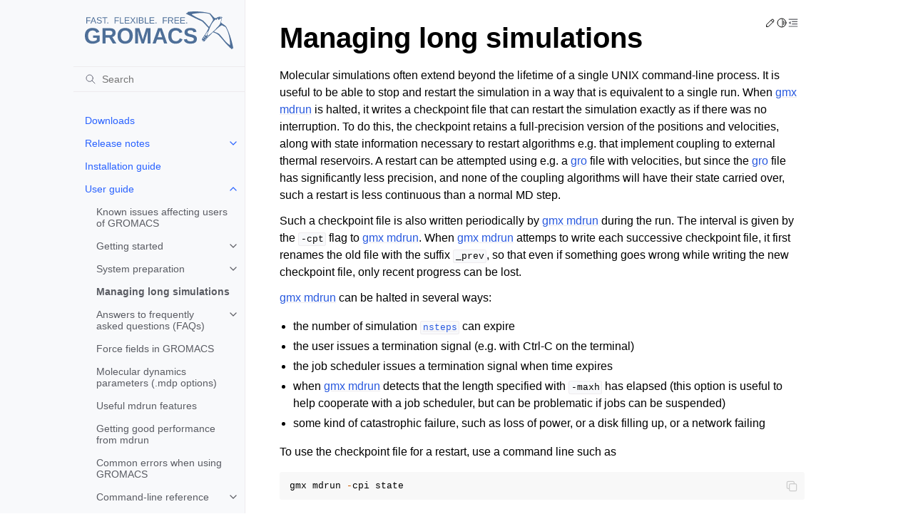

--- FILE ---
content_type: text/html
request_url: https://manual.gromacs.org/2023.4/user-guide/managing-simulations.html
body_size: 14007
content:
<!doctype html>
<html class="no-js" lang="en">
  <head><meta charset="utf-8"/>
    <meta name="viewport" content="width=device-width,initial-scale=1"/>
    <meta name="color-scheme" content="light dark"><meta name="generator" content="Docutils 0.19: https://docutils.sourceforge.io/" />
<link rel="index" title="Index" href="../genindex.html" /><link rel="search" title="Search" href="../search.html" /><link rel="next" title="Answers to frequently asked questions (FAQs)" href="faq.html" /><link rel="prev" title="System preparation" href="system-preparation.html" />

    <meta name="generator" content="sphinx-5.3.0, furo 2022.09.29"/>
        <title>Managing long simulations - GROMACS 2023.4 documentation</title>
      <link rel="stylesheet" type="text/css" href="../_static/pygments.css" />
    <link rel="stylesheet" type="text/css" href="../_static/styles/furo.css?digest=d81277517bee4d6b0349d71bb2661d4890b5617c" />
    <link rel="stylesheet" type="text/css" href="../_static/graphviz.css" />
    <link rel="stylesheet" type="text/css" href="../_static/copybutton.css" />
    <link rel="stylesheet" type="text/css" href="../_static/tabs.css" />
    <link rel="stylesheet" type="text/css" href="../_static/styles/furo-extensions.css?digest=30d1aed668e5c3a91c3e3bf6a60b675221979f0e" />
    
    


<style>
  body {
    --color-code-background: #f8f8f8;
  --color-code-foreground: black;
  
  }
  @media not print {
    body[data-theme="dark"] {
      --color-code-background: #202020;
  --color-code-foreground: #d0d0d0;
  
    }
    @media (prefers-color-scheme: dark) {
      body:not([data-theme="light"]) {
        --color-code-background: #202020;
  --color-code-foreground: #d0d0d0;
  
      }
    }
  }
</style></head>
  <body>
    
    <script>
      document.body.dataset.theme = localStorage.getItem("theme") || "auto";
    </script>
    

<svg xmlns="http://www.w3.org/2000/svg" style="display: none;">
  <symbol id="svg-toc" viewBox="0 0 24 24">
    <title>Contents</title>
    <svg stroke="currentColor" fill="currentColor" stroke-width="0" viewBox="0 0 1024 1024">
      <path d="M408 442h480c4.4 0 8-3.6 8-8v-56c0-4.4-3.6-8-8-8H408c-4.4 0-8 3.6-8 8v56c0 4.4 3.6 8 8 8zm-8 204c0 4.4 3.6 8 8 8h480c4.4 0 8-3.6 8-8v-56c0-4.4-3.6-8-8-8H408c-4.4 0-8 3.6-8 8v56zm504-486H120c-4.4 0-8 3.6-8 8v56c0 4.4 3.6 8 8 8h784c4.4 0 8-3.6 8-8v-56c0-4.4-3.6-8-8-8zm0 632H120c-4.4 0-8 3.6-8 8v56c0 4.4 3.6 8 8 8h784c4.4 0 8-3.6 8-8v-56c0-4.4-3.6-8-8-8zM115.4 518.9L271.7 642c5.8 4.6 14.4.5 14.4-6.9V388.9c0-7.4-8.5-11.5-14.4-6.9L115.4 505.1a8.74 8.74 0 0 0 0 13.8z"/>
    </svg>
  </symbol>
  <symbol id="svg-menu" viewBox="0 0 24 24">
    <title>Menu</title>
    <svg xmlns="http://www.w3.org/2000/svg" viewBox="0 0 24 24" fill="none" stroke="currentColor"
      stroke-width="2" stroke-linecap="round" stroke-linejoin="round" class="feather-menu">
      <line x1="3" y1="12" x2="21" y2="12"></line>
      <line x1="3" y1="6" x2="21" y2="6"></line>
      <line x1="3" y1="18" x2="21" y2="18"></line>
    </svg>
  </symbol>
  <symbol id="svg-arrow-right" viewBox="0 0 24 24">
    <title>Expand</title>
    <svg xmlns="http://www.w3.org/2000/svg" viewBox="0 0 24 24" fill="none" stroke="currentColor"
      stroke-width="2" stroke-linecap="round" stroke-linejoin="round" class="feather-chevron-right">
      <polyline points="9 18 15 12 9 6"></polyline>
    </svg>
  </symbol>
  <symbol id="svg-sun" viewBox="0 0 24 24">
    <title>Light mode</title>
    <svg xmlns="http://www.w3.org/2000/svg" viewBox="0 0 24 24" fill="none" stroke="currentColor"
      stroke-width="1.5" stroke-linecap="round" stroke-linejoin="round" class="feather-sun">
      <circle cx="12" cy="12" r="5"></circle>
      <line x1="12" y1="1" x2="12" y2="3"></line>
      <line x1="12" y1="21" x2="12" y2="23"></line>
      <line x1="4.22" y1="4.22" x2="5.64" y2="5.64"></line>
      <line x1="18.36" y1="18.36" x2="19.78" y2="19.78"></line>
      <line x1="1" y1="12" x2="3" y2="12"></line>
      <line x1="21" y1="12" x2="23" y2="12"></line>
      <line x1="4.22" y1="19.78" x2="5.64" y2="18.36"></line>
      <line x1="18.36" y1="5.64" x2="19.78" y2="4.22"></line>
    </svg>
  </symbol>
  <symbol id="svg-moon" viewBox="0 0 24 24">
    <title>Dark mode</title>
    <svg xmlns="http://www.w3.org/2000/svg" viewBox="0 0 24 24" fill="none" stroke="currentColor"
      stroke-width="1.5" stroke-linecap="round" stroke-linejoin="round" class="icon-tabler-moon">
      <path stroke="none" d="M0 0h24v24H0z" fill="none" />
      <path d="M12 3c.132 0 .263 0 .393 0a7.5 7.5 0 0 0 7.92 12.446a9 9 0 1 1 -8.313 -12.454z" />
    </svg>
  </symbol>
  <symbol id="svg-sun-half" viewBox="0 0 24 24">
    <title>Auto light/dark mode</title>
    <svg xmlns="http://www.w3.org/2000/svg" viewBox="0 0 24 24" fill="none" stroke="currentColor"
      stroke-width="1.5" stroke-linecap="round" stroke-linejoin="round" class="icon-tabler-shadow">
      <path stroke="none" d="M0 0h24v24H0z" fill="none"/>
      <circle cx="12" cy="12" r="9" />
      <path d="M13 12h5" />
      <path d="M13 15h4" />
      <path d="M13 18h1" />
      <path d="M13 9h4" />
      <path d="M13 6h1" />
    </svg>
  </symbol>
</svg>

<input type="checkbox" class="sidebar-toggle" name="__navigation" id="__navigation">
<input type="checkbox" class="sidebar-toggle" name="__toc" id="__toc">
<label class="overlay sidebar-overlay" for="__navigation">
  <div class="visually-hidden">Hide navigation sidebar</div>
</label>
<label class="overlay toc-overlay" for="__toc">
  <div class="visually-hidden">Hide table of contents sidebar</div>
</label>



<div class="page">
  <header class="mobile-header">
    <div class="header-left">
      <label class="nav-overlay-icon" for="__navigation">
        <div class="visually-hidden">Toggle site navigation sidebar</div>
        <i class="icon"><svg><use href="#svg-menu"></use></svg></i>
      </label>
    </div>
    <div class="header-center">
      <a href="../index.html"><div class="brand">GROMACS 2023.4 documentation</div></a>
    </div>
    <div class="header-right">
      <div class="theme-toggle-container theme-toggle-header">
        <button class="theme-toggle">
          <div class="visually-hidden">Toggle Light / Dark / Auto color theme</div>
          <svg class="theme-icon-when-auto"><use href="#svg-sun-half"></use></svg>
          <svg class="theme-icon-when-dark"><use href="#svg-moon"></use></svg>
          <svg class="theme-icon-when-light"><use href="#svg-sun"></use></svg>
        </button>
      </div>
      <label class="toc-overlay-icon toc-header-icon" for="__toc">
        <div class="visually-hidden">Toggle table of contents sidebar</div>
        <i class="icon"><svg><use href="#svg-toc"></use></svg></i>
      </label>
    </div>
  </header>
  <aside class="sidebar-drawer">
    <div class="sidebar-container">
      
      <div class="sidebar-sticky"><a class="sidebar-brand centered" href="../index.html">
  
  <div class="sidebar-logo-container">
    <img class="sidebar-logo" src="../_static/gmx_logo_blue.svg" alt="Logo"/>
  </div>
  
  
</a><form class="sidebar-search-container" method="get" action="../search.html" role="search">
  <input class="sidebar-search" placeholder=Search name="q" aria-label="Search">
  <input type="hidden" name="check_keywords" value="yes">
  <input type="hidden" name="area" value="default">
</form>
<div id="searchbox"></div><div class="sidebar-scroll"><div class="sidebar-tree">
  <ul class="current">
<li class="toctree-l1"><a class="reference internal" href="../download.html">Downloads</a></li>
<li class="toctree-l1 has-children"><a class="reference internal" href="../release-notes/index.html">Release notes</a><input class="toctree-checkbox" id="toctree-checkbox-1" name="toctree-checkbox-1" role="switch" type="checkbox"/><label for="toctree-checkbox-1"><div class="visually-hidden">Toggle child pages in navigation</div><i class="icon"><svg><use href="#svg-arrow-right"></use></svg></i></label><ul>
<li class="toctree-l2"><a class="reference internal" href="../release-notes/2023/2023.4.html">GROMACS 2023.4 release notes</a></li>
<li class="toctree-l2"><a class="reference internal" href="../release-notes/2023/2023.3.html">GROMACS 2023.3 release notes</a></li>
<li class="toctree-l2"><a class="reference internal" href="../release-notes/2023/2023.2.html">GROMACS 2023.2 release notes</a></li>
<li class="toctree-l2"><a class="reference internal" href="../release-notes/2023/2023.1.html">GROMACS 2023.1 release notes</a></li>
<li class="toctree-l2"><a class="reference internal" href="../release-notes/2023/major/highlights.html">Highlights</a></li>
<li class="toctree-l2"><a class="reference internal" href="../release-notes/2023/major/features.html">New and improved features</a></li>
<li class="toctree-l2"><a class="reference internal" href="../release-notes/2023/major/performance.html">Performance improvements</a></li>
<li class="toctree-l2"><a class="reference internal" href="../release-notes/2023/major/api.html">Changes to the API</a></li>
<li class="toctree-l2"><a class="reference internal" href="../release-notes/2023/major/tools.html">Improvements to GROMACS tools</a></li>
<li class="toctree-l2"><a class="reference internal" href="../release-notes/2023/major/bugs-fixed.html">Bugs fixed</a></li>
<li class="toctree-l2"><a class="reference internal" href="../release-notes/2023/major/deprecated-functionality.html">Changes anticipated to GROMACS 2023 functionality</a></li>
<li class="toctree-l2"><a class="reference internal" href="../release-notes/2023/major/deprecated-functionality.html#functionality-deprecated-in-gromacs-2023">Functionality deprecated in GROMACS 2023</a></li>
<li class="toctree-l2"><a class="reference internal" href="../release-notes/2023/major/removed-functionality.html">Removed functionality</a></li>
<li class="toctree-l2"><a class="reference internal" href="../release-notes/2023/major/portability.html">Portability</a></li>
<li class="toctree-l2"><a class="reference internal" href="../release-notes/2023/major/miscellaneous.html">Miscellaneous</a></li>
<li class="toctree-l2"><a class="reference internal" href="../release-notes/2022/2022.6.html">GROMACS 2022.6 release notes</a></li>
<li class="toctree-l2"><a class="reference internal" href="../release-notes/2022/2022.5.html">GROMACS 2022.5 release notes</a></li>
<li class="toctree-l2"><a class="reference internal" href="../release-notes/2022/2022.4.html">GROMACS 2022.4 release notes</a></li>
<li class="toctree-l2"><a class="reference internal" href="../release-notes/2022/2022.3.html">GROMACS 2022.3 release notes</a></li>
<li class="toctree-l2"><a class="reference internal" href="../release-notes/2022/2022.2.html">GROMACS 2022.2 release notes</a></li>
<li class="toctree-l2"><a class="reference internal" href="../release-notes/2022/2022.1.html">GROMACS 2022.1 release notes</a></li>
<li class="toctree-l2"><a class="reference internal" href="../release-notes/2022/major/highlights.html">Highlights</a></li>
<li class="toctree-l2"><a class="reference internal" href="../release-notes/2022/major/features.html">New and improved features</a></li>
<li class="toctree-l2"><a class="reference internal" href="../release-notes/2022/major/performance.html">Performance improvements</a></li>
<li class="toctree-l2"><a class="reference internal" href="../release-notes/2022/major/api.html">Changes to the API</a></li>
<li class="toctree-l2"><a class="reference internal" href="../release-notes/2022/major/tools.html">Improvements to GROMACS tools</a></li>
<li class="toctree-l2"><a class="reference internal" href="../release-notes/2022/major/bugs-fixed.html">Bugs fixed</a></li>
<li class="toctree-l2"><a class="reference internal" href="../release-notes/2022/major/deprecated-functionality.html">Changes anticipated to GROMACS 2022 functionality</a></li>
<li class="toctree-l2"><a class="reference internal" href="../release-notes/2022/major/deprecated-functionality.html#functionality-deprecated-in-gromacs-2022">Functionality deprecated in GROMACS 2022</a></li>
<li class="toctree-l2"><a class="reference internal" href="../release-notes/2022/major/removed-functionality.html">Removed functionality</a></li>
<li class="toctree-l2"><a class="reference internal" href="../release-notes/2022/major/portability.html">Portability</a></li>
<li class="toctree-l2"><a class="reference internal" href="../release-notes/2022/major/miscellaneous.html">Miscellaneous</a></li>
<li class="toctree-l2"><a class="reference internal" href="../release-notes/2021/2021.7.html">GROMACS 2021.7 release notes</a></li>
<li class="toctree-l2"><a class="reference internal" href="../release-notes/2021/2021.6.html">GROMACS 2021.6 release notes</a></li>
<li class="toctree-l2"><a class="reference internal" href="../release-notes/2021/2021.5.html">GROMACS 2021.5 release notes</a></li>
<li class="toctree-l2"><a class="reference internal" href="../release-notes/2021/2021.4.html">GROMACS 2021.4 release notes</a></li>
<li class="toctree-l2"><a class="reference internal" href="../release-notes/2021/2021.3.html">GROMACS 2021.3 release notes</a></li>
<li class="toctree-l2"><a class="reference internal" href="../release-notes/2021/2021.2.html">GROMACS 2021.2 release notes</a></li>
<li class="toctree-l2"><a class="reference internal" href="../release-notes/2021/2021.1.html">GROMACS 2021.1 release notes</a></li>
<li class="toctree-l2"><a class="reference internal" href="../release-notes/2021/major/highlights.html">Highlights</a></li>
<li class="toctree-l2"><a class="reference internal" href="../release-notes/2021/major/features.html">New and improved features</a></li>
<li class="toctree-l2"><a class="reference internal" href="../release-notes/2021/major/performance.html">Performance improvements</a></li>
<li class="toctree-l2"><a class="reference internal" href="../release-notes/2021/major/tools.html">Improvements to GROMACS tools</a></li>
<li class="toctree-l2"><a class="reference internal" href="../release-notes/2021/major/bugs-fixed.html">Bugs fixed</a></li>
<li class="toctree-l2"><a class="reference internal" href="../release-notes/2021/major/deprecated-functionality.html">Changes anticipated to GROMACS 2021 functionality</a></li>
<li class="toctree-l2"><a class="reference internal" href="../release-notes/2021/major/deprecated-functionality.html#functionality-deprecated-in-gromacs-2021">Functionality deprecated in GROMACS 2021</a></li>
<li class="toctree-l2"><a class="reference internal" href="../release-notes/2021/major/deprecated-functionality.html#functionality-deprecated-in-gromacs-2020">Functionality deprecated in GROMACS 2020</a></li>
<li class="toctree-l2"><a class="reference internal" href="../release-notes/2021/major/deprecated-functionality.html#functionality-deprecated-in-gromacs-2019">Functionality deprecated in GROMACS 2019</a></li>
<li class="toctree-l2"><a class="reference internal" href="../release-notes/2021/major/removed-functionality.html">Removed functionality</a></li>
<li class="toctree-l2"><a class="reference internal" href="../release-notes/2021/major/portability.html">Portability</a></li>
<li class="toctree-l2"><a class="reference internal" href="../release-notes/2021/major/miscellaneous.html">Miscellaneous</a></li>
<li class="toctree-l2"><a class="reference internal" href="../release-notes/2020/2020.7.html">GROMACS 2020.7 release notes</a></li>
<li class="toctree-l2"><a class="reference internal" href="../release-notes/2020/2020.6.html">GROMACS 2020.6 release notes</a></li>
<li class="toctree-l2"><a class="reference internal" href="../release-notes/2020/2020.5.html">GROMACS 2020.5 release notes</a></li>
<li class="toctree-l2"><a class="reference internal" href="../release-notes/2020/2020.4.html">GROMACS 2020.4 release notes</a></li>
<li class="toctree-l2"><a class="reference internal" href="../release-notes/2020/2020.3.html">GROMACS 2020.3 release notes</a></li>
<li class="toctree-l2"><a class="reference internal" href="../release-notes/2020/2020.2.html">GROMACS 2020.2 release notes</a></li>
<li class="toctree-l2"><a class="reference internal" href="../release-notes/2020/2020.1.html">GROMACS 2020.1 release notes</a></li>
<li class="toctree-l2"><a class="reference internal" href="../release-notes/2020/major/highlights.html">Highlights</a></li>
<li class="toctree-l2"><a class="reference internal" href="../release-notes/2020/major/features.html">New and improved features</a></li>
<li class="toctree-l2"><a class="reference internal" href="../release-notes/2020/major/performance.html">Performance improvements</a></li>
<li class="toctree-l2"><a class="reference internal" href="../release-notes/2020/major/tools.html">Improvements to GROMACS tools</a></li>
<li class="toctree-l2"><a class="reference internal" href="../release-notes/2020/major/bugs-fixed.html">Bugs fixed</a></li>
<li class="toctree-l2"><a class="reference internal" href="../release-notes/2020/major/deprecated-functionality.html">Changes anticipated to GROMACS 2020 functionality</a></li>
<li class="toctree-l2"><a class="reference internal" href="../release-notes/2020/major/deprecated-functionality.html#functionality-deprecated-in-gromacs-2020">Functionality deprecated in GROMACS 2020</a></li>
<li class="toctree-l2"><a class="reference internal" href="../release-notes/2020/major/deprecated-functionality.html#functionality-deprecated-in-gromacs-2019">Functionality deprecated in GROMACS 2019</a></li>
<li class="toctree-l2"><a class="reference internal" href="../release-notes/2020/major/removed-functionality.html">Removed functionality</a></li>
<li class="toctree-l2"><a class="reference internal" href="../release-notes/2020/major/portability.html">Portability</a></li>
<li class="toctree-l2"><a class="reference internal" href="../release-notes/2020/major/miscellaneous.html">Miscellaneous</a></li>
<li class="toctree-l2"><a class="reference internal" href="../release-notes/2019/2019.6.html">GROMACS 2019.6 release notes</a></li>
<li class="toctree-l2"><a class="reference internal" href="../release-notes/2019/2019.5.html">GROMACS 2019.5 release notes</a></li>
<li class="toctree-l2"><a class="reference internal" href="../release-notes/2019/2019.4.html">GROMACS 2019.4 release notes</a></li>
<li class="toctree-l2"><a class="reference internal" href="../release-notes/2019/2019.3.html">GROMACS 2019.3 release notes</a></li>
<li class="toctree-l2"><a class="reference internal" href="../release-notes/2019/2019.2.html">GROMACS 2019.2 release notes</a></li>
<li class="toctree-l2"><a class="reference internal" href="../release-notes/2019/2019.1.html">GROMACS 2019.1 release notes</a></li>
<li class="toctree-l2"><a class="reference internal" href="../release-notes/2019/major/highlights.html">Highlights</a></li>
<li class="toctree-l2"><a class="reference internal" href="../release-notes/2019/major/features.html">New and improved features</a></li>
<li class="toctree-l2"><a class="reference internal" href="../release-notes/2019/major/performance.html">Performance improvements</a></li>
<li class="toctree-l2"><a class="reference internal" href="../release-notes/2019/major/tools.html">Improvements to GROMACS tools</a></li>
<li class="toctree-l2"><a class="reference internal" href="../release-notes/2019/major/bugs-fixed.html">Bugs fixed</a></li>
<li class="toctree-l2"><a class="reference internal" href="../release-notes/2019/major/deprecated-functionality.html">Changes anticipated to GROMACS 2019 functionality</a></li>
<li class="toctree-l2"><a class="reference internal" href="../release-notes/2019/major/deprecated-functionality.html#functionality-deprecated-in-gromacs-2019">Functionality deprecated in GROMACS 2019</a></li>
<li class="toctree-l2"><a class="reference internal" href="../release-notes/2019/major/deprecated-functionality.html#functionality-deprecated-before-gromacs-2019">Functionality deprecated before GROMACS 2019</a></li>
<li class="toctree-l2"><a class="reference internal" href="../release-notes/2019/major/removed-functionality.html">Removed functionality</a></li>
<li class="toctree-l2"><a class="reference internal" href="../release-notes/2019/major/portability.html">Portability</a></li>
<li class="toctree-l2"><a class="reference internal" href="../release-notes/2019/major/miscellaneous.html">Miscellaneous</a></li>
<li class="toctree-l2"><a class="reference internal" href="../release-notes/2018/2018.7.html">GROMACS 2018.7 release notes</a></li>
<li class="toctree-l2"><a class="reference internal" href="../release-notes/2018/2018.6.html">GROMACS 2018.6 release notes</a></li>
<li class="toctree-l2"><a class="reference internal" href="../release-notes/2018/2018.5.html">GROMACS 2018.5 release notes</a></li>
<li class="toctree-l2"><a class="reference internal" href="../release-notes/2018/2018.4.html">GROMACS 2018.4 release notes</a></li>
<li class="toctree-l2"><a class="reference internal" href="../release-notes/2018/2018.3.html">GROMACS 2018.3 release notes</a></li>
<li class="toctree-l2"><a class="reference internal" href="../release-notes/2018/2018.2.html">GROMACS 2018.2 release notes</a></li>
<li class="toctree-l2"><a class="reference internal" href="../release-notes/2018/2018.1.html">GROMACS 2018.1 release notes</a></li>
<li class="toctree-l2"><a class="reference internal" href="../release-notes/2018/major/highlights.html">Highlights</a></li>
<li class="toctree-l2"><a class="reference internal" href="../release-notes/2018/major/features.html">New and improved features</a></li>
<li class="toctree-l2"><a class="reference internal" href="../release-notes/2018/major/performance.html">Performance improvements</a></li>
<li class="toctree-l2"><a class="reference internal" href="../release-notes/2018/major/tools.html">Improvements to GROMACS tools</a></li>
<li class="toctree-l2"><a class="reference internal" href="../release-notes/2018/major/bugs-fixed.html">Bugs fixed</a></li>
<li class="toctree-l2"><a class="reference internal" href="../release-notes/2018/major/removed-features.html">Removed features</a></li>
<li class="toctree-l2"><a class="reference internal" href="../release-notes/2018/major/portability.html">Portability</a></li>
<li class="toctree-l2"><a class="reference internal" href="../release-notes/2018/major/miscellaneous.html">Miscellaneous</a></li>
<li class="toctree-l2"><a class="reference internal" href="../release-notes/2016/2016.5.html">GROMACS 2016.5 Release Notes</a></li>
<li class="toctree-l2"><a class="reference internal" href="../release-notes/2016/2016.4.html">GROMACS 2016.4 Release Notes</a></li>
<li class="toctree-l2"><a class="reference internal" href="../release-notes/2016/2016.3.html">GROMACS 2016.3 Release Notes</a></li>
<li class="toctree-l2"><a class="reference internal" href="../release-notes/2016/2016.2.html">GROMACS 2016.2 Release Notes</a></li>
<li class="toctree-l2"><a class="reference internal" href="../release-notes/2016/2016.1.html">GROMACS 2016.1 Release Notes</a></li>
<li class="toctree-l2"><a class="reference internal" href="../release-notes/2016/major/highlights.html">Highlights</a></li>
<li class="toctree-l2"><a class="reference internal" href="../release-notes/2016/major/new-features.html">New and improved features</a></li>
<li class="toctree-l2"><a class="reference internal" href="../release-notes/2016/major/performance.html">Performance improvements</a></li>
<li class="toctree-l2"><a class="reference internal" href="../release-notes/2016/major/performance.html#gpu-improvements">GPU improvements</a></li>
<li class="toctree-l2"><a class="reference internal" href="../release-notes/2016/major/performance.html#cpu-improvements">CPU improvements</a></li>
<li class="toctree-l2"><a class="reference internal" href="../release-notes/2016/major/performance.html#threading-improvements">Threading improvements</a></li>
<li class="toctree-l2"><a class="reference internal" href="../release-notes/2016/major/performance.html#other-improvements">Other improvements</a></li>
<li class="toctree-l2"><a class="reference internal" href="../release-notes/2016/major/tools.html">Improvements to GROMACS tools</a></li>
<li class="toctree-l2"><a class="reference internal" href="../release-notes/2016/major/bugs-fixed.html">Bugs fixed</a></li>
<li class="toctree-l2"><a class="reference internal" href="../release-notes/2016/major/bugs-fixed.html#fixes-for-bugs-introduced-during-development">Fixes for bugs introduced during development</a></li>
<li class="toctree-l2"><a class="reference internal" href="../release-notes/2016/major/removed-features.html">Removed mdrun features</a></li>
<li class="toctree-l2"><a class="reference internal" href="../release-notes/2016/major/miscellaneous.html">Miscellaneous</a></li>
<li class="toctree-l2"><a class="reference internal" href="../release-notes/older/index.html">Release notes for older GROMACS versions</a></li>
</ul>
</li>
<li class="toctree-l1"><a class="reference internal" href="../install-guide/index.html">Installation guide</a></li>
<li class="toctree-l1 current has-children"><a class="reference internal" href="index.html">User guide</a><input checked="" class="toctree-checkbox" id="toctree-checkbox-2" name="toctree-checkbox-2" role="switch" type="checkbox"/><label for="toctree-checkbox-2"><div class="visually-hidden">Toggle child pages in navigation</div><i class="icon"><svg><use href="#svg-arrow-right"></use></svg></i></label><ul class="current">
<li class="toctree-l2"><a class="reference internal" href="known-issues.html">Known issues affecting users of GROMACS</a></li>
<li class="toctree-l2 has-children"><a class="reference internal" href="getting-started.html">Getting started</a><input class="toctree-checkbox" id="toctree-checkbox-3" name="toctree-checkbox-3" role="switch" type="checkbox"/><label for="toctree-checkbox-3"><div class="visually-hidden">Toggle child pages in navigation</div><i class="icon"><svg><use href="#svg-arrow-right"></use></svg></i></label><ul>
<li class="toctree-l3"><a class="reference internal" href="flow.html">Flow Chart</a></li>
</ul>
</li>
<li class="toctree-l2 has-children"><a class="reference internal" href="system-preparation.html">System preparation</a><input class="toctree-checkbox" id="toctree-checkbox-4" name="toctree-checkbox-4" role="switch" type="checkbox"/><label for="toctree-checkbox-4"><div class="visually-hidden">Toggle child pages in navigation</div><i class="icon"><svg><use href="#svg-arrow-right"></use></svg></i></label><ul class="simple">
</ul>
</li>
<li class="toctree-l2 current current-page"><a class="current reference internal" href="#">Managing long simulations</a></li>
<li class="toctree-l2 has-children"><a class="reference internal" href="faq.html">Answers to frequently asked questions (FAQs)</a><input class="toctree-checkbox" id="toctree-checkbox-5" name="toctree-checkbox-5" role="switch" type="checkbox"/><label for="toctree-checkbox-5"><div class="visually-hidden">Toggle child pages in navigation</div><i class="icon"><svg><use href="#svg-arrow-right"></use></svg></i></label><ul class="simple">
</ul>
</li>
<li class="toctree-l2"><a class="reference internal" href="force-fields.html">Force fields in GROMACS</a></li>
<li class="toctree-l2"><a class="reference internal" href="mdp-options.html">Molecular dynamics parameters (.mdp options)</a></li>
<li class="toctree-l2"><a class="reference internal" href="mdrun-features.html">Useful mdrun features</a></li>
<li class="toctree-l2"><a class="reference internal" href="mdrun-performance.html">Getting good performance from <span class="xref std std-ref">mdrun</span></a></li>
<li class="toctree-l2"><a class="reference internal" href="run-time-errors.html">Common errors when using GROMACS</a></li>
<li class="toctree-l2 has-children"><a class="reference internal" href="cmdline.html">Command-line reference</a><input class="toctree-checkbox" id="toctree-checkbox-6" name="toctree-checkbox-6" role="switch" type="checkbox"/><label for="toctree-checkbox-6"><div class="visually-hidden">Toggle child pages in navigation</div><i class="icon"><svg><use href="#svg-arrow-right"></use></svg></i></label><ul>
<li class="toctree-l3"><a class="reference internal" href="../onlinehelp/gmx.html">molecular dynamics simulation suite</a></li>
<li class="toctree-l3"><a class="reference internal" href="../onlinehelp/gmx-anaeig.html">gmx anaeig</a></li>
<li class="toctree-l3"><a class="reference internal" href="../onlinehelp/gmx-analyze.html">gmx analyze</a></li>
<li class="toctree-l3"><a class="reference internal" href="../onlinehelp/gmx-angle.html">gmx angle</a></li>
<li class="toctree-l3"><a class="reference internal" href="../onlinehelp/gmx-awh.html">gmx awh</a></li>
<li class="toctree-l3"><a class="reference internal" href="../onlinehelp/gmx-bar.html">gmx bar</a></li>
<li class="toctree-l3"><a class="reference internal" href="../onlinehelp/gmx-bundle.html">gmx bundle</a></li>
<li class="toctree-l3"><a class="reference internal" href="../onlinehelp/gmx-check.html">gmx check</a></li>
<li class="toctree-l3"><a class="reference internal" href="../onlinehelp/gmx-chi.html">gmx chi</a></li>
<li class="toctree-l3"><a class="reference internal" href="../onlinehelp/gmx-cluster.html">gmx cluster</a></li>
<li class="toctree-l3"><a class="reference internal" href="../onlinehelp/gmx-clustsize.html">gmx clustsize</a></li>
<li class="toctree-l3"><a class="reference internal" href="../onlinehelp/gmx-confrms.html">gmx confrms</a></li>
<li class="toctree-l3"><a class="reference internal" href="../onlinehelp/gmx-convert-tpr.html">gmx convert-tpr</a></li>
<li class="toctree-l3"><a class="reference internal" href="../onlinehelp/gmx-convert-trj.html">gmx convert-trj</a></li>
<li class="toctree-l3"><a class="reference internal" href="../onlinehelp/gmx-covar.html">gmx covar</a></li>
<li class="toctree-l3"><a class="reference internal" href="../onlinehelp/gmx-current.html">gmx current</a></li>
<li class="toctree-l3"><a class="reference internal" href="../onlinehelp/gmx-density.html">gmx density</a></li>
<li class="toctree-l3"><a class="reference internal" href="../onlinehelp/gmx-densmap.html">gmx densmap</a></li>
<li class="toctree-l3"><a class="reference internal" href="../onlinehelp/gmx-densorder.html">gmx densorder</a></li>
<li class="toctree-l3"><a class="reference internal" href="../onlinehelp/gmx-dielectric.html">gmx dielectric</a></li>
<li class="toctree-l3"><a class="reference internal" href="../onlinehelp/gmx-dipoles.html">gmx dipoles</a></li>
<li class="toctree-l3"><a class="reference internal" href="../onlinehelp/gmx-disre.html">gmx disre</a></li>
<li class="toctree-l3"><a class="reference internal" href="../onlinehelp/gmx-distance.html">gmx distance</a></li>
<li class="toctree-l3"><a class="reference internal" href="../onlinehelp/gmx-dos.html">gmx dos</a></li>
<li class="toctree-l3"><a class="reference internal" href="../onlinehelp/gmx-dssp.html">gmx dssp</a></li>
<li class="toctree-l3"><a class="reference internal" href="../onlinehelp/gmx-dump.html">gmx dump</a></li>
<li class="toctree-l3"><a class="reference internal" href="../onlinehelp/gmx-dyecoupl.html">gmx dyecoupl</a></li>
<li class="toctree-l3"><a class="reference internal" href="../onlinehelp/gmx-editconf.html">gmx editconf</a></li>
<li class="toctree-l3"><a class="reference internal" href="../onlinehelp/gmx-eneconv.html">gmx eneconv</a></li>
<li class="toctree-l3"><a class="reference internal" href="../onlinehelp/gmx-enemat.html">gmx enemat</a></li>
<li class="toctree-l3"><a class="reference internal" href="../onlinehelp/gmx-energy.html">gmx energy</a></li>
<li class="toctree-l3"><a class="reference internal" href="../onlinehelp/gmx-extract-cluster.html">gmx extract-cluster</a></li>
<li class="toctree-l3"><a class="reference internal" href="../onlinehelp/gmx-filter.html">gmx filter</a></li>
<li class="toctree-l3"><a class="reference internal" href="../onlinehelp/gmx-freevolume.html">gmx freevolume</a></li>
<li class="toctree-l3"><a class="reference internal" href="../onlinehelp/gmx-gangle.html">gmx gangle</a></li>
<li class="toctree-l3"><a class="reference internal" href="../onlinehelp/gmx-genconf.html">gmx genconf</a></li>
<li class="toctree-l3"><a class="reference internal" href="../onlinehelp/gmx-genion.html">gmx genion</a></li>
<li class="toctree-l3"><a class="reference internal" href="../onlinehelp/gmx-genrestr.html">gmx genrestr</a></li>
<li class="toctree-l3"><a class="reference internal" href="../onlinehelp/gmx-grompp.html">gmx grompp</a></li>
<li class="toctree-l3"><a class="reference internal" href="../onlinehelp/gmx-gyrate.html">gmx gyrate</a></li>
<li class="toctree-l3"><a class="reference internal" href="../onlinehelp/gmx-h2order.html">gmx h2order</a></li>
<li class="toctree-l3"><a class="reference internal" href="../onlinehelp/gmx-hbond.html">gmx hbond</a></li>
<li class="toctree-l3"><a class="reference internal" href="../onlinehelp/gmx-helix.html">gmx helix</a></li>
<li class="toctree-l3"><a class="reference internal" href="../onlinehelp/gmx-helixorient.html">gmx helixorient</a></li>
<li class="toctree-l3"><a class="reference internal" href="../onlinehelp/gmx-help.html">gmx help</a></li>
<li class="toctree-l3"><a class="reference internal" href="../onlinehelp/gmx-hydorder.html">gmx hydorder</a></li>
<li class="toctree-l3"><a class="reference internal" href="../onlinehelp/gmx-insert-molecules.html">gmx insert-molecules</a></li>
<li class="toctree-l3"><a class="reference internal" href="../onlinehelp/gmx-lie.html">gmx lie</a></li>
<li class="toctree-l3"><a class="reference internal" href="../onlinehelp/gmx-make_edi.html">gmx make_edi</a></li>
<li class="toctree-l3"><a class="reference internal" href="../onlinehelp/gmx-make_ndx.html">gmx make_ndx</a></li>
<li class="toctree-l3"><a class="reference internal" href="../onlinehelp/gmx-mdmat.html">gmx mdmat</a></li>
<li class="toctree-l3"><a class="reference internal" href="../onlinehelp/gmx-mdrun.html">gmx mdrun</a></li>
<li class="toctree-l3"><a class="reference internal" href="../onlinehelp/gmx-mindist.html">gmx mindist</a></li>
<li class="toctree-l3"><a class="reference internal" href="../onlinehelp/gmx-mk_angndx.html">gmx mk_angndx</a></li>
<li class="toctree-l3"><a class="reference internal" href="../onlinehelp/gmx-msd.html">gmx msd</a></li>
<li class="toctree-l3"><a class="reference internal" href="../onlinehelp/gmx-nmeig.html">gmx nmeig</a></li>
<li class="toctree-l3"><a class="reference internal" href="../onlinehelp/gmx-nmens.html">gmx nmens</a></li>
<li class="toctree-l3"><a class="reference internal" href="../onlinehelp/gmx-nmr.html">gmx nmr</a></li>
<li class="toctree-l3"><a class="reference internal" href="../onlinehelp/gmx-nmtraj.html">gmx nmtraj</a></li>
<li class="toctree-l3"><a class="reference internal" href="../onlinehelp/gmx-nonbonded-benchmark.html">gmx nonbonded-benchmark</a></li>
<li class="toctree-l3"><a class="reference internal" href="../onlinehelp/gmx-order.html">gmx order</a></li>
<li class="toctree-l3"><a class="reference internal" href="../onlinehelp/gmx-pairdist.html">gmx pairdist</a></li>
<li class="toctree-l3"><a class="reference internal" href="../onlinehelp/gmx-pdb2gmx.html">gmx pdb2gmx</a></li>
<li class="toctree-l3"><a class="reference internal" href="../onlinehelp/gmx-pme_error.html">gmx pme_error</a></li>
<li class="toctree-l3"><a class="reference internal" href="../onlinehelp/gmx-polystat.html">gmx polystat</a></li>
<li class="toctree-l3"><a class="reference internal" href="../onlinehelp/gmx-potential.html">gmx potential</a></li>
<li class="toctree-l3"><a class="reference internal" href="../onlinehelp/gmx-principal.html">gmx principal</a></li>
<li class="toctree-l3"><a class="reference internal" href="../onlinehelp/gmx-rama.html">gmx rama</a></li>
<li class="toctree-l3"><a class="reference internal" href="../onlinehelp/gmx-rdf.html">gmx rdf</a></li>
<li class="toctree-l3"><a class="reference internal" href="../onlinehelp/gmx-report-methods.html">gmx report-methods</a></li>
<li class="toctree-l3"><a class="reference internal" href="../onlinehelp/gmx-rms.html">gmx rms</a></li>
<li class="toctree-l3"><a class="reference internal" href="../onlinehelp/gmx-rmsdist.html">gmx rmsdist</a></li>
<li class="toctree-l3"><a class="reference internal" href="../onlinehelp/gmx-rmsf.html">gmx rmsf</a></li>
<li class="toctree-l3"><a class="reference internal" href="../onlinehelp/gmx-rotacf.html">gmx rotacf</a></li>
<li class="toctree-l3"><a class="reference internal" href="../onlinehelp/gmx-rotmat.html">gmx rotmat</a></li>
<li class="toctree-l3"><a class="reference internal" href="../onlinehelp/gmx-saltbr.html">gmx saltbr</a></li>
<li class="toctree-l3"><a class="reference internal" href="../onlinehelp/gmx-sans.html">gmx sans</a></li>
<li class="toctree-l3"><a class="reference internal" href="../onlinehelp/gmx-sasa.html">gmx sasa</a></li>
<li class="toctree-l3"><a class="reference internal" href="../onlinehelp/gmx-saxs.html">gmx saxs</a></li>
<li class="toctree-l3"><a class="reference internal" href="../onlinehelp/gmx-select.html">gmx select</a></li>
<li class="toctree-l3"><a class="reference internal" href="../onlinehelp/gmx-sham.html">gmx sham</a></li>
<li class="toctree-l3"><a class="reference internal" href="../onlinehelp/gmx-sigeps.html">gmx sigeps</a></li>
<li class="toctree-l3"><a class="reference internal" href="../onlinehelp/gmx-solvate.html">gmx solvate</a></li>
<li class="toctree-l3"><a class="reference internal" href="../onlinehelp/gmx-sorient.html">gmx sorient</a></li>
<li class="toctree-l3"><a class="reference internal" href="../onlinehelp/gmx-spatial.html">gmx spatial</a></li>
<li class="toctree-l3"><a class="reference internal" href="../onlinehelp/gmx-spol.html">gmx spol</a></li>
<li class="toctree-l3"><a class="reference internal" href="../onlinehelp/gmx-tcaf.html">gmx tcaf</a></li>
<li class="toctree-l3"><a class="reference internal" href="../onlinehelp/gmx-traj.html">gmx traj</a></li>
<li class="toctree-l3"><a class="reference internal" href="../onlinehelp/gmx-trajectory.html">gmx trajectory</a></li>
<li class="toctree-l3"><a class="reference internal" href="../onlinehelp/gmx-trjcat.html">gmx trjcat</a></li>
<li class="toctree-l3"><a class="reference internal" href="../onlinehelp/gmx-trjconv.html">gmx trjconv</a></li>
<li class="toctree-l3"><a class="reference internal" href="../onlinehelp/gmx-trjorder.html">gmx trjorder</a></li>
<li class="toctree-l3"><a class="reference internal" href="../onlinehelp/gmx-tune_pme.html">gmx tune_pme</a></li>
<li class="toctree-l3"><a class="reference internal" href="../onlinehelp/gmx-vanhove.html">gmx vanhove</a></li>
<li class="toctree-l3"><a class="reference internal" href="../onlinehelp/gmx-velacc.html">gmx velacc</a></li>
<li class="toctree-l3"><a class="reference internal" href="../onlinehelp/gmx-wham.html">gmx wham</a></li>
<li class="toctree-l3"><a class="reference internal" href="../onlinehelp/gmx-wheel.html">gmx wheel</a></li>
<li class="toctree-l3"><a class="reference internal" href="../onlinehelp/gmx-x2top.html">gmx x2top</a></li>
<li class="toctree-l3"><a class="reference internal" href="../onlinehelp/gmx-xpm2ps.html">gmx xpm2ps</a></li>
<li class="toctree-l3"><a class="reference internal" href="../onlinehelp/selections.html">Selection syntax and usage</a></li>
</ul>
</li>
<li class="toctree-l2"><a class="reference internal" href="terminology.html">Terminology</a></li>
<li class="toctree-l2"><a class="reference internal" href="environment-variables.html">Environment Variables</a></li>
<li class="toctree-l2"><a class="reference internal" href="floating-point.html">Floating point arithmetic</a></li>
<li class="toctree-l2"><a class="reference internal" href="security.html">Security when using GROMACS</a></li>
<li class="toctree-l2"><a class="reference internal" href="deprecation-policy.html">Policy for deprecating GROMACS functionality</a></li>
</ul>
</li>
<li class="toctree-l1 has-children"><a class="reference internal" href="../how-to/index.html">Short How-To guides</a><input class="toctree-checkbox" id="toctree-checkbox-7" name="toctree-checkbox-7" role="switch" type="checkbox"/><label for="toctree-checkbox-7"><div class="visually-hidden">Toggle child pages in navigation</div><i class="icon"><svg><use href="#svg-arrow-right"></use></svg></i></label><ul>
<li class="toctree-l2"><a class="reference internal" href="../how-to/beginners.html">Beginners</a></li>
<li class="toctree-l2"><a class="reference internal" href="../how-to/topology.html">Adding a Residue to a Force Field</a></li>
<li class="toctree-l2"><a class="reference internal" href="../how-to/topology.html#water-solvation">Water solvation</a></li>
<li class="toctree-l2"><a class="reference internal" href="../how-to/topology.html#non-water-solvent">Non water solvent</a></li>
<li class="toctree-l2"><a class="reference internal" href="../how-to/topology.html#mixed-solvent">Mixed solvent</a></li>
<li class="toctree-l2"><a class="reference internal" href="../how-to/topology.html#making-disulfide-bonds">Making Disulfide Bonds</a></li>
<li class="toctree-l2"><a class="reference internal" href="../how-to/special.html">Running membrane simulations in GROMACS</a></li>
<li class="toctree-l2"><a class="reference internal" href="../how-to/special.html#parameterization-of-novel-molecules">Parameterization of novel molecules</a></li>
<li class="toctree-l2"><a class="reference internal" href="../how-to/special.html#potential-of-mean-force">Potential of Mean Force</a></li>
<li class="toctree-l2"><a class="reference internal" href="../how-to/special.html#single-point-energy">Single-Point Energy</a></li>
<li class="toctree-l2"><a class="reference internal" href="../how-to/special.html#carbon-nanotube">Carbon Nanotube</a></li>
<li class="toctree-l2"><a class="reference internal" href="../how-to/visualize.html">Visualization Software</a></li>
<li class="toctree-l2"><a class="reference internal" href="../how-to/visualize.html#extracting-trajectory-information">Extracting Trajectory Information</a></li>
<li class="toctree-l2"><a class="reference internal" href="../how-to/visualize.html#external-tools-to-perform-trajectory-analysis">External tools to perform trajectory analysis</a></li>
<li class="toctree-l2"><a class="reference internal" href="../how-to/visualize.html#plotting-data">Plotting Data</a></li>
<li class="toctree-l2"><a class="reference internal" href="../how-to/visualize.html#micelle-clustering">Micelle Clustering</a></li>
</ul>
</li>
<li class="toctree-l1 has-children"><a class="reference internal" href="../reference-manual/index.html">Reference Manual</a><input class="toctree-checkbox" id="toctree-checkbox-8" name="toctree-checkbox-8" role="switch" type="checkbox"/><label for="toctree-checkbox-8"><div class="visually-hidden">Toggle child pages in navigation</div><i class="icon"><svg><use href="#svg-arrow-right"></use></svg></i></label><ul>
<li class="toctree-l2"><a class="reference internal" href="../reference-manual/preface.html">Preface and Disclaimer</a></li>
<li class="toctree-l2"><a class="reference internal" href="../reference-manual/introduction.html">Introduction</a></li>
<li class="toctree-l2"><a class="reference internal" href="../reference-manual/definitions.html">Definitions and Units</a></li>
<li class="toctree-l2 has-children"><a class="reference internal" href="../reference-manual/algorithms/algorithms.html">Algorithms</a><input class="toctree-checkbox" id="toctree-checkbox-9" name="toctree-checkbox-9" role="switch" type="checkbox"/><label for="toctree-checkbox-9"><div class="visually-hidden">Toggle child pages in navigation</div><i class="icon"><svg><use href="#svg-arrow-right"></use></svg></i></label><ul>
<li class="toctree-l3"><a class="reference internal" href="../reference-manual/algorithms/periodic-boundary-conditions.html">Periodic boundary conditions</a></li>
<li class="toctree-l3"><a class="reference internal" href="../reference-manual/algorithms/group-concept.html">The group concept</a></li>
<li class="toctree-l3"><a class="reference internal" href="../reference-manual/algorithms/molecular-dynamics.html">Molecular Dynamics</a></li>
<li class="toctree-l3"><a class="reference internal" href="../reference-manual/algorithms/shell-molecular-dynamics.html">Shell molecular dynamics</a></li>
<li class="toctree-l3"><a class="reference internal" href="../reference-manual/algorithms/constraint-algorithms.html">Constraint algorithms</a></li>
<li class="toctree-l3"><a class="reference internal" href="../reference-manual/algorithms/simulated-annealing.html">Simulated Annealing</a></li>
<li class="toctree-l3"><a class="reference internal" href="../reference-manual/algorithms/stochastic-dynamics.html">Stochastic Dynamics</a></li>
<li class="toctree-l3"><a class="reference internal" href="../reference-manual/algorithms/brownian-dynamics.html">Brownian Dynamics</a></li>
<li class="toctree-l3"><a class="reference internal" href="../reference-manual/algorithms/energy-minimization.html">Energy Minimization</a></li>
<li class="toctree-l3"><a class="reference internal" href="../reference-manual/algorithms/normal-mode-analysis.html">Normal-Mode Analysis</a></li>
<li class="toctree-l3"><a class="reference internal" href="../reference-manual/algorithms/free-energy-calculations.html">Free energy calculations</a></li>
<li class="toctree-l3"><a class="reference internal" href="../reference-manual/algorithms/replica-exchange.html">Replica exchange</a></li>
<li class="toctree-l3"><a class="reference internal" href="../reference-manual/algorithms/essential-dynamics.html">Essential Dynamics sampling</a></li>
<li class="toctree-l3"><a class="reference internal" href="../reference-manual/algorithms/expanded-ensemble.html">Expanded Ensemble</a></li>
<li class="toctree-l3"><a class="reference internal" href="../reference-manual/algorithms/parallelization-domain-decomp.html">Parallelization</a></li>
<li class="toctree-l3"><a class="reference internal" href="../reference-manual/algorithms/parallelization-domain-decomp.html#domain-decomposition">Domain decomposition</a></li>
</ul>
</li>
<li class="toctree-l2 has-children"><a class="reference internal" href="../reference-manual/functions/functions.html">Interaction function and force fields</a><input class="toctree-checkbox" id="toctree-checkbox-10" name="toctree-checkbox-10" role="switch" type="checkbox"/><label for="toctree-checkbox-10"><div class="visually-hidden">Toggle child pages in navigation</div><i class="icon"><svg><use href="#svg-arrow-right"></use></svg></i></label><ul>
<li class="toctree-l3"><a class="reference internal" href="../reference-manual/functions/nonbonded-interactions.html">Non-bonded interactions</a></li>
<li class="toctree-l3"><a class="reference internal" href="../reference-manual/functions/bonded-interactions.html">Bonded interactions</a></li>
<li class="toctree-l3"><a class="reference internal" href="../reference-manual/functions/restraints.html">Restraints</a></li>
<li class="toctree-l3"><a class="reference internal" href="../reference-manual/functions/polarization.html">Polarization</a></li>
<li class="toctree-l3"><a class="reference internal" href="../reference-manual/functions/free-energy-interactions.html">Free energy interactions</a></li>
<li class="toctree-l3"><a class="reference internal" href="../reference-manual/functions/interaction-methods.html">Methods</a></li>
<li class="toctree-l3"><a class="reference internal" href="../reference-manual/functions/interaction-methods.html#virtual-interaction-sites">Virtual interaction sites</a></li>
<li class="toctree-l3"><a class="reference internal" href="../reference-manual/functions/long-range-electrostatics.html">Long Range Electrostatics</a></li>
<li class="toctree-l3"><a class="reference internal" href="../reference-manual/functions/long-range-vdw.html">Long Range Van der Waals interactions</a></li>
<li class="toctree-l3"><a class="reference internal" href="../reference-manual/functions/force-field.html">Force field</a></li>
</ul>
</li>
<li class="toctree-l2 has-children"><a class="reference internal" href="../reference-manual/topologies/topologies.html">Topologies</a><input class="toctree-checkbox" id="toctree-checkbox-11" name="toctree-checkbox-11" role="switch" type="checkbox"/><label for="toctree-checkbox-11"><div class="visually-hidden">Toggle child pages in navigation</div><i class="icon"><svg><use href="#svg-arrow-right"></use></svg></i></label><ul>
<li class="toctree-l3"><a class="reference internal" href="../reference-manual/topologies/particle-type.html">Particle type</a></li>
<li class="toctree-l3"><a class="reference internal" href="../reference-manual/topologies/parameter-files.html">Parameter files</a></li>
<li class="toctree-l3"><a class="reference internal" href="../reference-manual/topologies/molecule-definition.html">Molecule definition</a></li>
<li class="toctree-l3"><a class="reference internal" href="../reference-manual/topologies/constraint-algorithm-section.html">Constraint algorithms</a></li>
<li class="toctree-l3"><a class="reference internal" href="../reference-manual/topologies/pdb2gmx-input-files.html"><span class="xref std std-ref">pdb2gmx</span> input files</a></li>
<li class="toctree-l3"><a class="reference internal" href="../reference-manual/topologies/topology-file-formats.html">File formats</a></li>
<li class="toctree-l3"><a class="reference internal" href="../reference-manual/topologies/force-field-organization.html">Force field organization</a></li>
</ul>
</li>
<li class="toctree-l2"><a class="reference internal" href="../reference-manual/file-formats.html">File formats</a></li>
<li class="toctree-l2 has-children"><a class="reference internal" href="../reference-manual/special/special.html">Special Topics</a><input class="toctree-checkbox" id="toctree-checkbox-12" name="toctree-checkbox-12" role="switch" type="checkbox"/><label for="toctree-checkbox-12"><div class="visually-hidden">Toggle child pages in navigation</div><i class="icon"><svg><use href="#svg-arrow-right"></use></svg></i></label><ul>
<li class="toctree-l3"><a class="reference internal" href="../reference-manual/special/free-energy-implementation.html">Free energy implementation</a></li>
<li class="toctree-l3"><a class="reference internal" href="../reference-manual/special/free-energy-implementation.html#potential-of-mean-force">Potential of mean force</a></li>
<li class="toctree-l3"><a class="reference internal" href="../reference-manual/special/pulling.html">Non-equilibrium pulling</a></li>
<li class="toctree-l3"><a class="reference internal" href="../reference-manual/special/pulling.html#collective-variables-the-pull-code">Collective variables: the pull code</a></li>
<li class="toctree-l3"><a class="reference internal" href="../reference-manual/special/awh.html">Adaptive biasing with AWH</a></li>
<li class="toctree-l3"><a class="reference internal" href="../reference-manual/special/enforced-rotation.html">Enforced Rotation</a></li>
<li class="toctree-l3"><a class="reference internal" href="../reference-manual/special/electric-fields.html">Electric fields</a></li>
<li class="toctree-l3"><a class="reference internal" href="../reference-manual/special/comp-electrophys.html">Computational Electrophysiology</a></li>
<li class="toctree-l3"><a class="reference internal" href="../reference-manual/special/free-energy-pmf.html">Calculating a PMF using the free-energy code</a></li>
<li class="toctree-l3"><a class="reference internal" href="../reference-manual/special/remove-fast-dgf.html">Removing fastest degrees of freedom</a></li>
<li class="toctree-l3"><a class="reference internal" href="../reference-manual/special/viscosity-calculation.html">Viscosity calculation</a></li>
<li class="toctree-l3"><a class="reference internal" href="../reference-manual/special/shearing.html">Shear simulations</a></li>
<li class="toctree-l3"><a class="reference internal" href="../reference-manual/special/tabulated-interaction-functions.html">Tabulated interaction functions</a></li>
<li class="toctree-l3"><a class="reference internal" href="../reference-manual/special/qmmm.html">Hybrid Quantum-Classical simulations (QM/MM) with CP2K interface</a></li>
<li class="toctree-l3"><a class="reference internal" href="../reference-manual/special/mimic-qmmm.html">MiMiC Hybrid Quantum Mechanical/Molecular Mechanical simulations</a></li>
<li class="toctree-l3"><a class="reference internal" href="../reference-manual/special/vmd-imd.html">Using VMD plug-ins for trajectory file I/O</a></li>
<li class="toctree-l3"><a class="reference internal" href="../reference-manual/special/vmd-imd.html#interactive-molecular-dynamics">Interactive Molecular Dynamics</a></li>
<li class="toctree-l3"><a class="reference internal" href="../reference-manual/special/membrane-embedding.html">Embedding proteins into the membranes</a></li>
<li class="toctree-l3"><a class="reference internal" href="../reference-manual/special/density-guided-simulation.html">Applying forces from three-dimensional densities</a></li>
</ul>
</li>
<li class="toctree-l2"><a class="reference internal" href="../reference-manual/run-parameters.html">Run parameters and Programs</a></li>
<li class="toctree-l2 has-children"><a class="reference internal" href="../reference-manual/analysis/analysis.html">Analysis</a><input class="toctree-checkbox" id="toctree-checkbox-13" name="toctree-checkbox-13" role="switch" type="checkbox"/><label for="toctree-checkbox-13"><div class="visually-hidden">Toggle child pages in navigation</div><i class="icon"><svg><use href="#svg-arrow-right"></use></svg></i></label><ul>
<li class="toctree-l3"><a class="reference internal" href="../reference-manual/analysis/using-groups.html">Using Groups</a></li>
<li class="toctree-l3"><a class="reference internal" href="../reference-manual/analysis/looking-at-trajectory.html">Looking at your trajectory</a></li>
<li class="toctree-l3"><a class="reference internal" href="../reference-manual/analysis/general-properties.html">General properties</a></li>
<li class="toctree-l3"><a class="reference internal" href="../reference-manual/analysis/radial-distribution-function.html">Radial distribution functions</a></li>
<li class="toctree-l3"><a class="reference internal" href="../reference-manual/analysis/correlation-function.html">Correlation functions</a></li>
<li class="toctree-l3"><a class="reference internal" href="../reference-manual/analysis/curve-fitting.html">Curve fitting in GROMACS</a></li>
<li class="toctree-l3"><a class="reference internal" href="../reference-manual/analysis/mean-square-displacement.html">Mean Square Displacement</a></li>
<li class="toctree-l3"><a class="reference internal" href="../reference-manual/analysis/bond-angle-dihedral.html">Bonds/distances, angles and dihedrals</a></li>
<li class="toctree-l3"><a class="reference internal" href="../reference-manual/analysis/radius-of-gyration.html">Radius of gyration and distances</a></li>
<li class="toctree-l3"><a class="reference internal" href="../reference-manual/analysis/rmsd.html">Root mean square deviations in structure</a></li>
<li class="toctree-l3"><a class="reference internal" href="../reference-manual/analysis/covariance-analysis.html">Covariance analysis</a></li>
<li class="toctree-l3"><a class="reference internal" href="../reference-manual/analysis/dihedral-pca.html">Dihedral principal component analysis</a></li>
<li class="toctree-l3"><a class="reference internal" href="../reference-manual/analysis/hydrogen-bonds.html">Hydrogen bonds</a></li>
<li class="toctree-l3"><a class="reference internal" href="../reference-manual/analysis/protein-related.html">Protein-related items</a></li>
<li class="toctree-l3"><a class="reference internal" href="../reference-manual/analysis/interface-related.html">Interface-related items</a></li>
</ul>
</li>
<li class="toctree-l2"><a class="reference internal" href="../reference-manual/details.html">Some implementation details</a></li>
<li class="toctree-l2"><a class="reference internal" href="../reference-manual/averages.html">Averages and fluctuations</a></li>
<li class="toctree-l2"><a class="reference internal" href="../reference-manual/references.html">Bibliography</a></li>
</ul>
</li>
<li class="toctree-l1 has-children"><a class="reference internal" href="../gmxapi/index.html">gmxapi Python package</a><input class="toctree-checkbox" id="toctree-checkbox-14" name="toctree-checkbox-14" role="switch" type="checkbox"/><label for="toctree-checkbox-14"><div class="visually-hidden">Toggle child pages in navigation</div><i class="icon"><svg><use href="#svg-arrow-right"></use></svg></i></label><ul>
<li class="toctree-l2"><a class="reference internal" href="../gmxapi/userguide/install.html">Full installation instructions</a></li>
<li class="toctree-l2"><a class="reference internal" href="../gmxapi/userguide/usage.html">Using the Python package</a></li>
<li class="toctree-l2"><a class="reference internal" href="../gmxapi/userguide/pythonreference.html">gmxapi Python module reference</a></li>
</ul>
</li>
<li class="toctree-l1 has-children"><a class="reference internal" href="../nblib/index.html">NBLIB API</a><input class="toctree-checkbox" id="toctree-checkbox-15" name="toctree-checkbox-15" role="switch" type="checkbox"/><label for="toctree-checkbox-15"><div class="visually-hidden">Toggle child pages in navigation</div><i class="icon"><svg><use href="#svg-arrow-right"></use></svg></i></label><ul>
<li class="toctree-l2"><a class="reference internal" href="../nblib/guide-to-writing-MD-programs.html">Guide to Writing MD Programs</a></li>
</ul>
</li>
<li class="toctree-l1 has-children"><a class="reference internal" href="../api/index.html">C++ API</a><input class="toctree-checkbox" id="toctree-checkbox-16" name="toctree-checkbox-16" role="switch" type="checkbox"/><label for="toctree-checkbox-16"><div class="visually-hidden">Toggle child pages in navigation</div><i class="icon"><svg><use href="#svg-arrow-right"></use></svg></i></label><ul>
<li class="toctree-l2"><a class="reference internal" href="../api/gmxlibs.html">Public C++ API</a></li>
</ul>
</li>
<li class="toctree-l1 has-children"><a class="reference internal" href="../dev-manual/index.html">Developer Guide</a><input class="toctree-checkbox" id="toctree-checkbox-17" name="toctree-checkbox-17" role="switch" type="checkbox"/><label for="toctree-checkbox-17"><div class="visually-hidden">Toggle child pages in navigation</div><i class="icon"><svg><use href="#svg-arrow-right"></use></svg></i></label><ul>
<li class="toctree-l2"><a class="reference internal" href="../dev-manual/contribute.html">Contribute to GROMACS</a></li>
<li class="toctree-l2"><a class="reference internal" href="../dev-manual/overview.html">Codebase overview</a></li>
<li class="toctree-l2"><a class="reference internal" href="../dev-manual/build-system.html">Build system overview</a></li>
<li class="toctree-l2"><a class="reference internal" href="../dev-manual/change-management.html">Change Management</a></li>
<li class="toctree-l2"><a class="reference internal" href="../dev-manual/relocatable-binaries.html">Relocatable binaries</a></li>
<li class="toctree-l2"><a class="reference internal" href="../dev-manual/documentation-generation.html">Documentation generation</a></li>
<li class="toctree-l2 has-children"><a class="reference internal" href="../dev-manual/style.html">Style guidelines</a><input class="toctree-checkbox" id="toctree-checkbox-18" name="toctree-checkbox-18" role="switch" type="checkbox"/><label for="toctree-checkbox-18"><div class="visually-hidden">Toggle child pages in navigation</div><i class="icon"><svg><use href="#svg-arrow-right"></use></svg></i></label><ul>
<li class="toctree-l3"><a class="reference internal" href="../dev-manual/formatting.html">Guidelines for code formatting</a></li>
<li class="toctree-l3"><a class="reference internal" href="../dev-manual/includestyle.html">Guidelines for #include directives</a></li>
<li class="toctree-l3"><a class="reference internal" href="../dev-manual/naming.html">Naming conventions</a></li>
<li class="toctree-l3"><a class="reference internal" href="../dev-manual/language-features.html">Allowed language features</a></li>
<li class="toctree-l3"><a class="reference internal" href="../dev-manual/reportstyle.html">Guidelines for creating meaningful issue reports</a></li>
<li class="toctree-l3"><a class="reference internal" href="../dev-manual/commitstyle.html">Guidelines for formatting of git commits</a></li>
<li class="toctree-l3"><a class="reference internal" href="../dev-manual/error-handling.html">Error handling</a></li>
</ul>
</li>
<li class="toctree-l2 has-children"><a class="reference internal" href="../dev-manual/tools.html">Development-time tools</a><input class="toctree-checkbox" id="toctree-checkbox-19" name="toctree-checkbox-19" role="switch" type="checkbox"/><label for="toctree-checkbox-19"><div class="visually-hidden">Toggle child pages in navigation</div><i class="icon"><svg><use href="#svg-arrow-right"></use></svg></i></label><ul>
<li class="toctree-l3"><a class="reference internal" href="../dev-manual/doxygen.html">Using Doxygen</a></li>
<li class="toctree-l3"><a class="reference internal" href="../dev-manual/change-management.html">Change Management</a></li>
<li class="toctree-l3 has-children"><a class="reference internal" href="../dev-manual/infrastructure.html">Automation and Infrastructure</a><input class="toctree-checkbox" id="toctree-checkbox-20" name="toctree-checkbox-20" role="switch" type="checkbox"/><label for="toctree-checkbox-20"><div class="visually-hidden">Toggle child pages in navigation</div><i class="icon"><svg><use href="#svg-arrow-right"></use></svg></i></label><ul>
<li class="toctree-l4"><a class="reference internal" href="../dev-manual/gitlab-ci.html">GitLab CI Pipeline Execution</a></li>
</ul>
</li>
<li class="toctree-l3 has-children"><a class="reference internal" href="../dev-manual/releng/index.html">Release engineering with GitLab</a><input class="toctree-checkbox" id="toctree-checkbox-21" name="toctree-checkbox-21" role="switch" type="checkbox"/><label for="toctree-checkbox-21"><div class="visually-hidden">Toggle child pages in navigation</div><i class="icon"><svg><use href="#svg-arrow-right"></use></svg></i></label><ul class="simple">
</ul>
</li>
<li class="toctree-l3"><a class="reference internal" href="../dev-manual/gmxtree.html">Source tree checker scripts</a></li>
<li class="toctree-l3"><a class="reference internal" href="../dev-manual/code-formatting.html">Automatic source code formatting</a></li>
<li class="toctree-l3"><a class="reference internal" href="../dev-manual/testutils.html">Unit testing</a></li>
<li class="toctree-l3"><a class="reference internal" href="../dev-manual/physical_validation.html">Physical validation</a></li>
</ul>
</li>
<li class="toctree-l2"><a class="reference internal" href="../dev-manual/known-issues.html">Known issues relevant for developers</a></li>
</ul>
</li>
<li class="toctree-l1"><a class="reference internal" href="../dev-manual/index.html#doxygen-documentation">Doxygen documentation</a></li>
</ul>

</div>
</div>

      </div>
      
    </div>
  </aside>
  <div class="main">
    <div class="content">
      <div class="article-container">
        <a href="#" class="back-to-top muted-link">
          <svg xmlns="http://www.w3.org/2000/svg" viewBox="0 0 24 24">
            <path d="M13 20h-2V8l-5.5 5.5-1.42-1.42L12 4.16l7.92 7.92-1.42 1.42L13 8v12z"></path>
          </svg>
          <span>Back to top</span>
        </a>
        <div class="content-icon-container">
          <div class="edit-this-page">
  <a class="muted-link" href="https://gitlab.com/gromacs/gromacs/-/edit/main/docs/user-guide/managing-simulations.rst" title="Edit this page">
    <svg aria-hidden="true" viewBox="0 0 24 24" stroke-width="1.5" stroke="currentColor" fill="none" stroke-linecap="round" stroke-linejoin="round">
      <path stroke="none" d="M0 0h24v24H0z" fill="none"/>
      <path d="M4 20h4l10.5 -10.5a1.5 1.5 0 0 0 -4 -4l-10.5 10.5v4" />
      <line x1="13.5" y1="6.5" x2="17.5" y2="10.5" />
    </svg>
    <span class="visually-hidden">Edit this page</span>
  </a>
</div><div class="theme-toggle-container theme-toggle-content">
            <button class="theme-toggle">
              <div class="visually-hidden">Toggle Light / Dark / Auto color theme</div>
              <svg class="theme-icon-when-auto"><use href="#svg-sun-half"></use></svg>
              <svg class="theme-icon-when-dark"><use href="#svg-moon"></use></svg>
              <svg class="theme-icon-when-light"><use href="#svg-sun"></use></svg>
            </button>
          </div>
          <label class="toc-overlay-icon toc-content-icon" for="__toc">
            <div class="visually-hidden">Toggle table of contents sidebar</div>
            <i class="icon"><svg><use href="#svg-toc"></use></svg></i>
          </label>
        </div>
        <article role="main">
          <section id="managing-long-simulations">
<span id="id1"></span><h1>Managing long simulations<a class="headerlink" href="#managing-long-simulations" title="Permalink to this heading">#</a></h1>
<p>Molecular simulations often extend beyond the lifetime of a single
UNIX command-line process. It is useful to be able to stop and
restart the simulation in a
way that is equivalent to a single run. When <a class="reference internal" href="../onlinehelp/gmx-mdrun.html#gmx-mdrun"><span class="std std-ref">gmx mdrun</span></a> is
halted, it writes a checkpoint file that can restart the simulation
exactly as if there was no interruption. To do this, the checkpoint
retains a full-precision version of the positions and velocities,
along with state information necessary to restart algorithms e.g.
that implement coupling to external thermal reservoirs. A restart can
be attempted using e.g. a <a class="reference internal" href="../reference-manual/file-formats.html#gro"><span class="std std-ref">gro</span></a> file with velocities, but since
the <a class="reference internal" href="../reference-manual/file-formats.html#gro"><span class="std std-ref">gro</span></a> file has significantly less precision, and none of
the coupling algorithms will have their state carried over, such
a restart is less continuous than a normal MD step.</p>
<p>Such a checkpoint file is also written periodically by <a class="reference internal" href="../onlinehelp/gmx-mdrun.html#gmx-mdrun"><span class="std std-ref">gmx mdrun</span></a> during the run. The interval is given by the <code class="docutils literal notranslate"><span class="pre">-cpt</span></code> flag to
<a class="reference internal" href="../onlinehelp/gmx-mdrun.html#gmx-mdrun"><span class="std std-ref">gmx mdrun</span></a>. When <a class="reference internal" href="../onlinehelp/gmx-mdrun.html#gmx-mdrun"><span class="std std-ref">gmx mdrun</span></a> attemps to write each
successive checkpoint file, it first renames the old file with the
suffix <code class="docutils literal notranslate"><span class="pre">_prev</span></code>, so that even if something goes wrong while writing
the new checkpoint file, only recent progress can be lost.</p>
<p><a class="reference internal" href="../onlinehelp/gmx-mdrun.html#gmx-mdrun"><span class="std std-ref">gmx mdrun</span></a> can be halted in several ways:</p>
<ul class="simple">
<li><p>the number of simulation <a class="reference internal" href="mdp-options.html#mdp-nsteps"><code class="xref std std-mdp docutils literal notranslate"><span class="pre">nsteps</span></code></a> can expire</p></li>
<li><p>the user issues a termination signal (e.g. with Ctrl-C on the terminal)</p></li>
<li><p>the job scheduler issues a termination signal when time expires</p></li>
<li><p>when <a class="reference internal" href="../onlinehelp/gmx-mdrun.html#gmx-mdrun"><span class="std std-ref">gmx mdrun</span></a> detects that the length specified with
<code class="docutils literal notranslate"><span class="pre">-maxh</span></code> has elapsed (this option is useful to help cooperate with
a job scheduler, but can be problematic if jobs can be suspended)</p></li>
<li><p>some kind of catastrophic failure, such as loss of power, or a
disk filling up, or a network failing</p></li>
</ul>
<p>To use the checkpoint file for a restart, use a command line such as</p>
<div class="highlight-default notranslate"><div class="highlight"><pre><span></span><span class="n">gmx</span> <span class="n">mdrun</span> <span class="o">-</span><span class="n">cpi</span> <span class="n">state</span>
</pre></div>
</div>
<p>which directs mdrun to use the checkpoint file (which is named
<code class="docutils literal notranslate"><span class="pre">state.cpt</span></code> by default). You can choose to give the output
checkpoint file a different name with the <code class="docutils literal notranslate"><span class="pre">-cpo</span></code> flag, but if so
then you must provide that name as input to <code class="docutils literal notranslate"><span class="pre">-cpi</span></code> when you later
use that file. You can
query the contents of checkpoint files with <a class="reference internal" href="../onlinehelp/gmx-check.html#gmx-check"><span class="std std-ref">gmx check</span></a> and
<a class="reference internal" href="../onlinehelp/gmx-dump.html#gmx-dump"><span class="std std-ref">gmx dump</span></a>.</p>
<section id="appending-to-output-files">
<h2>Appending to output files<a class="headerlink" href="#appending-to-output-files" title="Permalink to this heading">#</a></h2>
<p>By default, <a class="reference internal" href="../onlinehelp/gmx-mdrun.html#gmx-mdrun"><span class="std std-ref">gmx mdrun</span></a> will append to the old output files. If
the previous part ended in a regular way, then the performance data at
the end of the log file will will be removed, some new information
about the run context written, and the simulation will proceed. Otherwise,
mdrun will truncate all the output files back to the time of the last
written checkpoint file, and continue from there, as if the simulation
stopped at that checkpoint in a regular way.</p>
<p>You can choose not to append the output files by using the
<code class="docutils literal notranslate"><span class="pre">-noappend</span></code> flag, which forces mdrun to write each output to a
separate file, whose name includes a “.partXXXX” string to describe
which simulation part is contained in this file. This numbering starts
from zero and increases monotonically as simulations are restarted,
but does not reflect the number of simulation steps in each part. The
<a class="reference internal" href="mdp-options.html#mdp-simulation-part"><code class="xref std std-mdp docutils literal notranslate"><span class="pre">simulation-part</span></code></a> option can be used to set this number manually
in <a class="reference internal" href="../onlinehelp/gmx-grompp.html#gmx-grompp"><span class="std std-ref">gmx grompp</span></a>, which can be useful if data has been lost,
e.g. through filesystem failure or user error.</p>
<p>Appending will not work if any output files have been modified or
removed after mdrun wrote them, because the checkpoint file maintains
a checksum of each file that it will verify before it writes to them
again. In such cases, you must either restore the file, name them
as the checkpoint file expects, or continue with <code class="docutils literal notranslate"><span class="pre">-noappend</span></code>. If
your original run used <code class="docutils literal notranslate"><span class="pre">-deffnm</span></code>, and you want appending, then
your continuations must also use <code class="docutils literal notranslate"><span class="pre">-deffnm</span></code>.</p>
</section>
<section id="backing-up-your-files">
<h2>Backing up your files<a class="headerlink" href="#backing-up-your-files" title="Permalink to this heading">#</a></h2>
<p>You should arrange to back up your simulation files frequently. Network
file systems on clusters can be configured in more or less conservative
ways, and this can lead <a class="reference internal" href="../onlinehelp/gmx-mdrun.html#gmx-mdrun"><span class="std std-ref">gmx mdrun</span></a> to be told that a checkpoint
file has been written to disk when actually it is still in memory
somewhere and vulnerable to a power failure or disk that fills or
fails in the meantime. The UNIX tool rsync can be a useful way to
periodically copy your simulation output to a remote storage location,
which works safely even while the simulation is underway. Keeping a copy
of the final checkpoint file from each part of a job submitted to a
cluster can be useful if a file system is unreliable.</p>
</section>
<section id="extending-a-tpr-file">
<h2>Extending a .tpr file<a class="headerlink" href="#extending-a-tpr-file" title="Permalink to this heading">#</a></h2>
<p>If the simulation described by <a class="reference internal" href="../reference-manual/file-formats.html#tpr"><span class="std std-ref">tpr</span></a> file has completed and should
be extended, use the <a class="reference internal" href="../onlinehelp/gmx-convert-tpr.html#gmx-convert-tpr"><span class="std std-ref">gmx convert-tpr</span></a> tool to extend the run, e.g.</p>
<div class="highlight-default notranslate"><div class="highlight"><pre><span></span><span class="n">gmx</span> <span class="n">convert</span><span class="o">-</span><span class="n">tpr</span> <span class="o">-</span><span class="n">s</span> <span class="n">previous</span><span class="o">.</span><span class="n">tpr</span> <span class="o">-</span><span class="n">extend</span> <span class="n">timetoextendby</span> <span class="o">-</span><span class="n">o</span> <span class="nb">next</span><span class="o">.</span><span class="n">tpr</span>
<span class="n">gmx</span> <span class="n">mdrun</span> <span class="o">-</span><span class="n">s</span> <span class="nb">next</span><span class="o">.</span><span class="n">tpr</span> <span class="o">-</span><span class="n">cpi</span> <span class="n">state</span><span class="o">.</span><span class="n">cpt</span>
</pre></div>
</div>
<p>The time can also be extended using the <code class="docutils literal notranslate"><span class="pre">-until</span></code> and <code class="docutils literal notranslate"><span class="pre">-nsteps</span></code>
options. Note that the original <a class="reference internal" href="../reference-manual/file-formats.html#mdp"><span class="std std-ref">mdp</span></a> file may have generated
velocities, but that is a one-time operation within <a class="reference internal" href="../onlinehelp/gmx-grompp.html#gmx-grompp"><span class="std std-ref">gmx grompp</span></a>
that is never performed again by any other tool.</p>
</section>
<section id="changing-mdp-options-for-a-restart">
<h2>Changing mdp options for a restart<a class="headerlink" href="#changing-mdp-options-for-a-restart" title="Permalink to this heading">#</a></h2>
<p>If you wish to make changes to your simulations settings other than
length, then you should do so in the <a class="reference internal" href="../reference-manual/file-formats.html#mdp"><span class="std std-ref">mdp</span></a> file or topology, and
then call</p>
<div class="highlight-default notranslate"><div class="highlight"><pre><span></span><span class="n">gmx</span> <span class="n">grompp</span> <span class="o">-</span><span class="n">f</span> <span class="n">possibly</span><span class="o">-</span><span class="n">changed</span><span class="o">.</span><span class="n">mdp</span> <span class="o">-</span><span class="n">p</span> <span class="n">possibly</span><span class="o">-</span><span class="n">changed</span><span class="o">.</span><span class="n">top</span> <span class="o">-</span><span class="n">c</span> <span class="n">original</span><span class="o">.</span><span class="n">gro</span> <span class="o">-</span><span class="n">t</span> <span class="n">state</span><span class="o">.</span><span class="n">cpt</span> <span class="o">-</span><span class="n">o</span> <span class="n">new</span><span class="o">.</span><span class="n">tpr</span>
<span class="n">gmx</span> <span class="n">mdrun</span> <span class="o">-</span><span class="n">s</span> <span class="n">new</span><span class="o">.</span><span class="n">tpr</span> <span class="o">-</span><span class="n">cpi</span> <span class="n">state</span><span class="o">.</span><span class="n">cpt</span>
</pre></div>
</div>
<p>to instruct <a class="reference internal" href="../onlinehelp/gmx-grompp.html#gmx-grompp"><span class="std std-ref">gmx grompp</span></a> to copy the full-precision coordinates
and velocities in the checkpoint file into the new <a class="reference internal" href="../reference-manual/file-formats.html#tpr"><span class="std std-ref">tpr</span></a> file.
You should consider your choices for <a class="reference internal" href="mdp-options.html#mdp-tinit"><code class="xref std std-mdp docutils literal notranslate"><span class="pre">tinit</span></code></a>, <a class="reference internal" href="mdp-options.html#mdp-init-step"><code class="xref std std-mdp docutils literal notranslate"><span class="pre">init-step</span></code></a>,
<a class="reference internal" href="mdp-options.html#mdp-nsteps"><code class="xref std std-mdp docutils literal notranslate"><span class="pre">nsteps</span></code></a> and <a class="reference internal" href="mdp-options.html#mdp-simulation-part"><code class="xref std std-mdp docutils literal notranslate"><span class="pre">simulation-part</span></code></a>. You should generally not
regenerate velocities with <a class="reference internal" href="mdp-options.html#mdp-gen-vel"><code class="xref std std-mdp docutils literal notranslate"><span class="pre">gen-vel</span></code></a>, and generally select
<a class="reference internal" href="mdp-options.html#mdp-continuation"><code class="xref std std-mdp docutils literal notranslate"><span class="pre">continuation</span></code></a> so that constraints are not re-applied before
the first integration step.</p>
</section>
<section id="restarts-without-checkpoint-files">
<h2>Restarts without checkpoint files<a class="headerlink" href="#restarts-without-checkpoint-files" title="Permalink to this heading">#</a></h2>
<p>It used to be possible to continue simulations without the checkpoint
files. As this approach could be unreliable or lead to
unphysical results, only restarts from checkpoints are permitted now.</p>
</section>
<section id="are-continuations-exact">
<h2>Are continuations exact?<a class="headerlink" href="#are-continuations-exact" title="Permalink to this heading">#</a></h2>
<p>If you had a computer with unlimited precision, or if you integrated
the time-discretized equations of motion by hand, exact continuation
would lead to identical results. But since practical computers have
limited precision and MD is chaotic, trajectories will diverge very
rapidly even if one bit is different. Such trajectories will all be
equally valid, but eventually very different. Continuation using a
checkpoint file, using the same code compiled with the same compiler
and running on the same computer architecture using the same number of
processors without GPUs (see next section) would lead to binary
identical results. However,
by default the actual work load will be balanced across the hardware
according to the observed execution times. Such trajectories are
in principle not reproducible, and in particular a run that took
place in more than one part will not be identical with an equivalent
run in one part - but neither of them is better in any sense.</p>
</section>
<section id="reproducibility">
<h2>Reproducibility<a class="headerlink" href="#reproducibility" title="Permalink to this heading">#</a></h2>
<p>The following factors affect the reproducibility of a simulation, and thus its output:</p>
<ul class="simple">
<li><p>Precision (mixed / double) with double giving “better” reproducibility.</p></li>
<li><p>Number of cores, due to different order in which forces are
accumulated. For instance (a+b)+c is not necessarily binary
identical to a+(b+c) in floating-point arithmetic.</p></li>
<li><p>Type of processors. Even within the same processor family there can be slight differences.</p></li>
<li><p>Optimization level when compiling.</p></li>
<li><p>Optimizations at run time: e.g. the FFTW library that is typically
used for fast Fourier transforms determines at startup which version
of their algorithms is fastest, and uses that for the remainder of
the calculations. Since the speed estimate is not deterministic, the
results may vary from run to run.</p></li>
<li><p>Random numbers used for instance as a seed for generating velocities
(in GROMACS at the preprocessing stage).</p></li>
<li><p>Uninitialized variables in the code (but there shouldn’t be any)</p></li>
<li><p>Dynamic linking to different versions of shared libraries (e.g. for FFTs)</p></li>
<li><p>Dynamic load balancing, since particles are redistributed to
processors based on elapsed wallclock time, which will lead to
(a+b)+c != a+(b+c) issues as above</p></li>
<li><p>Number of PME-only ranks (for parallel PME simulations)</p></li>
<li><p>MPI reductions typically do not guarantee the order of the
operations, and so the absence of associativity for floating-point
arithmetic means the result of a reduction depends on the order
actually chosen</p></li>
<li><p>On GPUs, the reduction of e.g. non-bonded forces has a non-deterministic
summation order, so any fast implementation is non-reprodudible by
design.</p></li>
</ul>
<p>The important question is whether it is a problem if simulations are
not completely reproducible. The answer is yes and no. Reproducibility
is a cornerstone of science in general, and hence it is important.
The <a class="reference external" href="https://en.wikipedia.org/wiki/Central_limit_theorem">Central Limit Theorem</a>
tells us that in the case of infinitely long
simulations, all observables converge to their equilibrium
values. Molecular simulations in GROMACS adhere to this theorem, and
hence, for instance, the energy of your system will converge to a
finite value, the diffusion constant of your water molecules will
converge to a finite value, and so on. That means all the important
observables, which are the values you would like to get out of your
simulation, are reproducible. Each individual trajectory is not
reproducible, however.</p>
<p>However, there are a few cases where it would be useful if
trajectories were reproducible, too. These include developers doing
debugging, and searching for a rare event in a trajectory when, if
it occurs, you want to have manually saved your checkpoint file so
you can restart the simulation under different conditions, e.g.
writing output much more frequently.</p>
<p>In order to obtain this reproducible trajectory, it is important
to look over the list above and eliminate the factors that could
affect it. Further, using</p>
<div class="highlight-default notranslate"><div class="highlight"><pre><span></span><span class="n">gmx</span> <span class="n">mdrun</span> <span class="o">-</span><span class="n">reprod</span>
</pre></div>
</div>
<p>will eliminate all sources of non-reproducibility that it can,
i.e. same executable + same hardware + same shared libraries + same
run input file + same command line parameters will lead to
reproducible results.</p>
</section>
</section>

        </article>
      </div>
      <footer>
        
        <div class="related-pages">
          <a class="next-page" href="faq.html">
              <div class="page-info">
                <div class="context">
                  <span>Next</span>
                </div>
                <div class="title">Answers to frequently asked questions (FAQs)</div>
              </div>
              <svg class="furo-related-icon"><use href="#svg-arrow-right"></use></svg>
            </a>
          <a class="prev-page" href="system-preparation.html">
              <svg class="furo-related-icon"><use href="#svg-arrow-right"></use></svg>
              <div class="page-info">
                <div class="context">
                  <span>Previous</span>
                </div>
                
                <div class="title">System preparation</div>
                
              </div>
            </a>
        </div>
        <div class="bottom-of-page">
          <div class="left-details">
            <div class="copyright">
                Copyright &#169; 2024, GROMACS development team
            </div>
            Made with <a href="https://www.sphinx-doc.org/">Sphinx</a> and <a class="muted-link" href="https://pradyunsg.me">@pradyunsg</a>'s
            
            <a href="https://github.com/pradyunsg/furo">Furo</a>
            
          </div>
          <div class="right-details">
            <div class="icons">
              
            </div>
          </div>
        </div>
        
      </footer>
    </div>
    <aside class="toc-drawer">
      
      
      <div class="toc-sticky toc-scroll">
        <div class="toc-title-container">
          <span class="toc-title">
            On this page
          </span>
        </div>
        <div class="toc-tree-container">
          <div class="toc-tree">
            <ul>
<li><a class="reference internal" href="#">Managing long simulations</a><ul>
<li><a class="reference internal" href="#appending-to-output-files">Appending to output files</a></li>
<li><a class="reference internal" href="#backing-up-your-files">Backing up your files</a></li>
<li><a class="reference internal" href="#extending-a-tpr-file">Extending a .tpr file</a></li>
<li><a class="reference internal" href="#changing-mdp-options-for-a-restart">Changing mdp options for a restart</a></li>
<li><a class="reference internal" href="#restarts-without-checkpoint-files">Restarts without checkpoint files</a></li>
<li><a class="reference internal" href="#are-continuations-exact">Are continuations exact?</a></li>
<li><a class="reference internal" href="#reproducibility">Reproducibility</a></li>
</ul>
</li>
</ul>

          </div>
        </div>
      </div>
      
      
    </aside>
  </div>
</div><script data-url_root="../" id="documentation_options" src="../_static/documentation_options.js"></script>
    <script src="../_static/jquery.js"></script>
    <script src="../_static/underscore.js"></script>
    <script src="../_static/_sphinx_javascript_frameworks_compat.js"></script>
    <script src="../_static/doctools.js"></script>
    <script src="../_static/sphinx_highlight.js"></script>
    <script src="../_static/scripts/furo.js"></script>
    <script src="../_static/clipboard.min.js"></script>
    <script src="../_static/copybutton.js"></script>
    <script src="../_static/tabs.js"></script>
    </body>
</html>